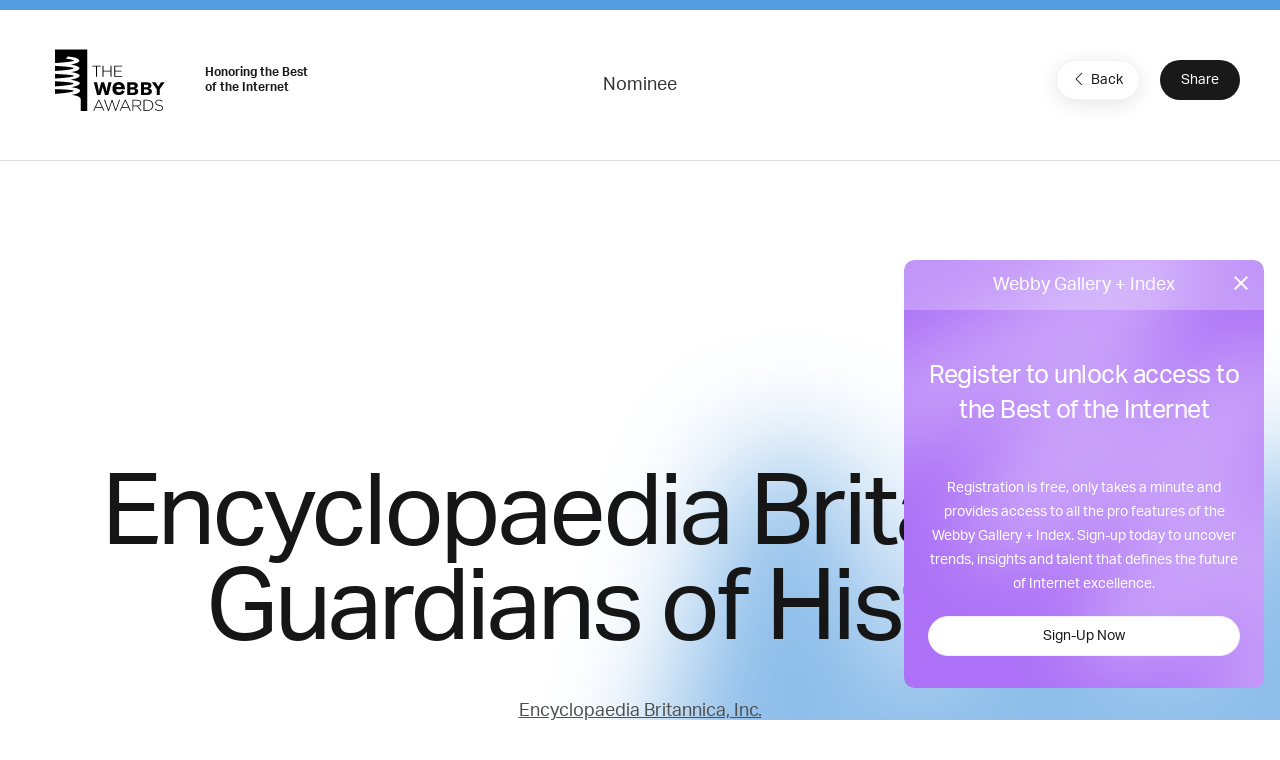

--- FILE ---
content_type: text/html; charset=utf-8
request_url: https://www.google.com/recaptcha/api2/anchor?ar=1&k=6LcC5f8qAAAAAN7E3g2z0N_EoPq3Vri8uXzTmFiO&co=aHR0cHM6Ly93aW5uZXJzLndlYmJ5YXdhcmRzLmNvbTo0NDM.&hl=en&v=PoyoqOPhxBO7pBk68S4YbpHZ&size=invisible&anchor-ms=20000&execute-ms=30000&cb=1ae09s7ionmg
body_size: 48987
content:
<!DOCTYPE HTML><html dir="ltr" lang="en"><head><meta http-equiv="Content-Type" content="text/html; charset=UTF-8">
<meta http-equiv="X-UA-Compatible" content="IE=edge">
<title>reCAPTCHA</title>
<style type="text/css">
/* cyrillic-ext */
@font-face {
  font-family: 'Roboto';
  font-style: normal;
  font-weight: 400;
  font-stretch: 100%;
  src: url(//fonts.gstatic.com/s/roboto/v48/KFO7CnqEu92Fr1ME7kSn66aGLdTylUAMa3GUBHMdazTgWw.woff2) format('woff2');
  unicode-range: U+0460-052F, U+1C80-1C8A, U+20B4, U+2DE0-2DFF, U+A640-A69F, U+FE2E-FE2F;
}
/* cyrillic */
@font-face {
  font-family: 'Roboto';
  font-style: normal;
  font-weight: 400;
  font-stretch: 100%;
  src: url(//fonts.gstatic.com/s/roboto/v48/KFO7CnqEu92Fr1ME7kSn66aGLdTylUAMa3iUBHMdazTgWw.woff2) format('woff2');
  unicode-range: U+0301, U+0400-045F, U+0490-0491, U+04B0-04B1, U+2116;
}
/* greek-ext */
@font-face {
  font-family: 'Roboto';
  font-style: normal;
  font-weight: 400;
  font-stretch: 100%;
  src: url(//fonts.gstatic.com/s/roboto/v48/KFO7CnqEu92Fr1ME7kSn66aGLdTylUAMa3CUBHMdazTgWw.woff2) format('woff2');
  unicode-range: U+1F00-1FFF;
}
/* greek */
@font-face {
  font-family: 'Roboto';
  font-style: normal;
  font-weight: 400;
  font-stretch: 100%;
  src: url(//fonts.gstatic.com/s/roboto/v48/KFO7CnqEu92Fr1ME7kSn66aGLdTylUAMa3-UBHMdazTgWw.woff2) format('woff2');
  unicode-range: U+0370-0377, U+037A-037F, U+0384-038A, U+038C, U+038E-03A1, U+03A3-03FF;
}
/* math */
@font-face {
  font-family: 'Roboto';
  font-style: normal;
  font-weight: 400;
  font-stretch: 100%;
  src: url(//fonts.gstatic.com/s/roboto/v48/KFO7CnqEu92Fr1ME7kSn66aGLdTylUAMawCUBHMdazTgWw.woff2) format('woff2');
  unicode-range: U+0302-0303, U+0305, U+0307-0308, U+0310, U+0312, U+0315, U+031A, U+0326-0327, U+032C, U+032F-0330, U+0332-0333, U+0338, U+033A, U+0346, U+034D, U+0391-03A1, U+03A3-03A9, U+03B1-03C9, U+03D1, U+03D5-03D6, U+03F0-03F1, U+03F4-03F5, U+2016-2017, U+2034-2038, U+203C, U+2040, U+2043, U+2047, U+2050, U+2057, U+205F, U+2070-2071, U+2074-208E, U+2090-209C, U+20D0-20DC, U+20E1, U+20E5-20EF, U+2100-2112, U+2114-2115, U+2117-2121, U+2123-214F, U+2190, U+2192, U+2194-21AE, U+21B0-21E5, U+21F1-21F2, U+21F4-2211, U+2213-2214, U+2216-22FF, U+2308-230B, U+2310, U+2319, U+231C-2321, U+2336-237A, U+237C, U+2395, U+239B-23B7, U+23D0, U+23DC-23E1, U+2474-2475, U+25AF, U+25B3, U+25B7, U+25BD, U+25C1, U+25CA, U+25CC, U+25FB, U+266D-266F, U+27C0-27FF, U+2900-2AFF, U+2B0E-2B11, U+2B30-2B4C, U+2BFE, U+3030, U+FF5B, U+FF5D, U+1D400-1D7FF, U+1EE00-1EEFF;
}
/* symbols */
@font-face {
  font-family: 'Roboto';
  font-style: normal;
  font-weight: 400;
  font-stretch: 100%;
  src: url(//fonts.gstatic.com/s/roboto/v48/KFO7CnqEu92Fr1ME7kSn66aGLdTylUAMaxKUBHMdazTgWw.woff2) format('woff2');
  unicode-range: U+0001-000C, U+000E-001F, U+007F-009F, U+20DD-20E0, U+20E2-20E4, U+2150-218F, U+2190, U+2192, U+2194-2199, U+21AF, U+21E6-21F0, U+21F3, U+2218-2219, U+2299, U+22C4-22C6, U+2300-243F, U+2440-244A, U+2460-24FF, U+25A0-27BF, U+2800-28FF, U+2921-2922, U+2981, U+29BF, U+29EB, U+2B00-2BFF, U+4DC0-4DFF, U+FFF9-FFFB, U+10140-1018E, U+10190-1019C, U+101A0, U+101D0-101FD, U+102E0-102FB, U+10E60-10E7E, U+1D2C0-1D2D3, U+1D2E0-1D37F, U+1F000-1F0FF, U+1F100-1F1AD, U+1F1E6-1F1FF, U+1F30D-1F30F, U+1F315, U+1F31C, U+1F31E, U+1F320-1F32C, U+1F336, U+1F378, U+1F37D, U+1F382, U+1F393-1F39F, U+1F3A7-1F3A8, U+1F3AC-1F3AF, U+1F3C2, U+1F3C4-1F3C6, U+1F3CA-1F3CE, U+1F3D4-1F3E0, U+1F3ED, U+1F3F1-1F3F3, U+1F3F5-1F3F7, U+1F408, U+1F415, U+1F41F, U+1F426, U+1F43F, U+1F441-1F442, U+1F444, U+1F446-1F449, U+1F44C-1F44E, U+1F453, U+1F46A, U+1F47D, U+1F4A3, U+1F4B0, U+1F4B3, U+1F4B9, U+1F4BB, U+1F4BF, U+1F4C8-1F4CB, U+1F4D6, U+1F4DA, U+1F4DF, U+1F4E3-1F4E6, U+1F4EA-1F4ED, U+1F4F7, U+1F4F9-1F4FB, U+1F4FD-1F4FE, U+1F503, U+1F507-1F50B, U+1F50D, U+1F512-1F513, U+1F53E-1F54A, U+1F54F-1F5FA, U+1F610, U+1F650-1F67F, U+1F687, U+1F68D, U+1F691, U+1F694, U+1F698, U+1F6AD, U+1F6B2, U+1F6B9-1F6BA, U+1F6BC, U+1F6C6-1F6CF, U+1F6D3-1F6D7, U+1F6E0-1F6EA, U+1F6F0-1F6F3, U+1F6F7-1F6FC, U+1F700-1F7FF, U+1F800-1F80B, U+1F810-1F847, U+1F850-1F859, U+1F860-1F887, U+1F890-1F8AD, U+1F8B0-1F8BB, U+1F8C0-1F8C1, U+1F900-1F90B, U+1F93B, U+1F946, U+1F984, U+1F996, U+1F9E9, U+1FA00-1FA6F, U+1FA70-1FA7C, U+1FA80-1FA89, U+1FA8F-1FAC6, U+1FACE-1FADC, U+1FADF-1FAE9, U+1FAF0-1FAF8, U+1FB00-1FBFF;
}
/* vietnamese */
@font-face {
  font-family: 'Roboto';
  font-style: normal;
  font-weight: 400;
  font-stretch: 100%;
  src: url(//fonts.gstatic.com/s/roboto/v48/KFO7CnqEu92Fr1ME7kSn66aGLdTylUAMa3OUBHMdazTgWw.woff2) format('woff2');
  unicode-range: U+0102-0103, U+0110-0111, U+0128-0129, U+0168-0169, U+01A0-01A1, U+01AF-01B0, U+0300-0301, U+0303-0304, U+0308-0309, U+0323, U+0329, U+1EA0-1EF9, U+20AB;
}
/* latin-ext */
@font-face {
  font-family: 'Roboto';
  font-style: normal;
  font-weight: 400;
  font-stretch: 100%;
  src: url(//fonts.gstatic.com/s/roboto/v48/KFO7CnqEu92Fr1ME7kSn66aGLdTylUAMa3KUBHMdazTgWw.woff2) format('woff2');
  unicode-range: U+0100-02BA, U+02BD-02C5, U+02C7-02CC, U+02CE-02D7, U+02DD-02FF, U+0304, U+0308, U+0329, U+1D00-1DBF, U+1E00-1E9F, U+1EF2-1EFF, U+2020, U+20A0-20AB, U+20AD-20C0, U+2113, U+2C60-2C7F, U+A720-A7FF;
}
/* latin */
@font-face {
  font-family: 'Roboto';
  font-style: normal;
  font-weight: 400;
  font-stretch: 100%;
  src: url(//fonts.gstatic.com/s/roboto/v48/KFO7CnqEu92Fr1ME7kSn66aGLdTylUAMa3yUBHMdazQ.woff2) format('woff2');
  unicode-range: U+0000-00FF, U+0131, U+0152-0153, U+02BB-02BC, U+02C6, U+02DA, U+02DC, U+0304, U+0308, U+0329, U+2000-206F, U+20AC, U+2122, U+2191, U+2193, U+2212, U+2215, U+FEFF, U+FFFD;
}
/* cyrillic-ext */
@font-face {
  font-family: 'Roboto';
  font-style: normal;
  font-weight: 500;
  font-stretch: 100%;
  src: url(//fonts.gstatic.com/s/roboto/v48/KFO7CnqEu92Fr1ME7kSn66aGLdTylUAMa3GUBHMdazTgWw.woff2) format('woff2');
  unicode-range: U+0460-052F, U+1C80-1C8A, U+20B4, U+2DE0-2DFF, U+A640-A69F, U+FE2E-FE2F;
}
/* cyrillic */
@font-face {
  font-family: 'Roboto';
  font-style: normal;
  font-weight: 500;
  font-stretch: 100%;
  src: url(//fonts.gstatic.com/s/roboto/v48/KFO7CnqEu92Fr1ME7kSn66aGLdTylUAMa3iUBHMdazTgWw.woff2) format('woff2');
  unicode-range: U+0301, U+0400-045F, U+0490-0491, U+04B0-04B1, U+2116;
}
/* greek-ext */
@font-face {
  font-family: 'Roboto';
  font-style: normal;
  font-weight: 500;
  font-stretch: 100%;
  src: url(//fonts.gstatic.com/s/roboto/v48/KFO7CnqEu92Fr1ME7kSn66aGLdTylUAMa3CUBHMdazTgWw.woff2) format('woff2');
  unicode-range: U+1F00-1FFF;
}
/* greek */
@font-face {
  font-family: 'Roboto';
  font-style: normal;
  font-weight: 500;
  font-stretch: 100%;
  src: url(//fonts.gstatic.com/s/roboto/v48/KFO7CnqEu92Fr1ME7kSn66aGLdTylUAMa3-UBHMdazTgWw.woff2) format('woff2');
  unicode-range: U+0370-0377, U+037A-037F, U+0384-038A, U+038C, U+038E-03A1, U+03A3-03FF;
}
/* math */
@font-face {
  font-family: 'Roboto';
  font-style: normal;
  font-weight: 500;
  font-stretch: 100%;
  src: url(//fonts.gstatic.com/s/roboto/v48/KFO7CnqEu92Fr1ME7kSn66aGLdTylUAMawCUBHMdazTgWw.woff2) format('woff2');
  unicode-range: U+0302-0303, U+0305, U+0307-0308, U+0310, U+0312, U+0315, U+031A, U+0326-0327, U+032C, U+032F-0330, U+0332-0333, U+0338, U+033A, U+0346, U+034D, U+0391-03A1, U+03A3-03A9, U+03B1-03C9, U+03D1, U+03D5-03D6, U+03F0-03F1, U+03F4-03F5, U+2016-2017, U+2034-2038, U+203C, U+2040, U+2043, U+2047, U+2050, U+2057, U+205F, U+2070-2071, U+2074-208E, U+2090-209C, U+20D0-20DC, U+20E1, U+20E5-20EF, U+2100-2112, U+2114-2115, U+2117-2121, U+2123-214F, U+2190, U+2192, U+2194-21AE, U+21B0-21E5, U+21F1-21F2, U+21F4-2211, U+2213-2214, U+2216-22FF, U+2308-230B, U+2310, U+2319, U+231C-2321, U+2336-237A, U+237C, U+2395, U+239B-23B7, U+23D0, U+23DC-23E1, U+2474-2475, U+25AF, U+25B3, U+25B7, U+25BD, U+25C1, U+25CA, U+25CC, U+25FB, U+266D-266F, U+27C0-27FF, U+2900-2AFF, U+2B0E-2B11, U+2B30-2B4C, U+2BFE, U+3030, U+FF5B, U+FF5D, U+1D400-1D7FF, U+1EE00-1EEFF;
}
/* symbols */
@font-face {
  font-family: 'Roboto';
  font-style: normal;
  font-weight: 500;
  font-stretch: 100%;
  src: url(//fonts.gstatic.com/s/roboto/v48/KFO7CnqEu92Fr1ME7kSn66aGLdTylUAMaxKUBHMdazTgWw.woff2) format('woff2');
  unicode-range: U+0001-000C, U+000E-001F, U+007F-009F, U+20DD-20E0, U+20E2-20E4, U+2150-218F, U+2190, U+2192, U+2194-2199, U+21AF, U+21E6-21F0, U+21F3, U+2218-2219, U+2299, U+22C4-22C6, U+2300-243F, U+2440-244A, U+2460-24FF, U+25A0-27BF, U+2800-28FF, U+2921-2922, U+2981, U+29BF, U+29EB, U+2B00-2BFF, U+4DC0-4DFF, U+FFF9-FFFB, U+10140-1018E, U+10190-1019C, U+101A0, U+101D0-101FD, U+102E0-102FB, U+10E60-10E7E, U+1D2C0-1D2D3, U+1D2E0-1D37F, U+1F000-1F0FF, U+1F100-1F1AD, U+1F1E6-1F1FF, U+1F30D-1F30F, U+1F315, U+1F31C, U+1F31E, U+1F320-1F32C, U+1F336, U+1F378, U+1F37D, U+1F382, U+1F393-1F39F, U+1F3A7-1F3A8, U+1F3AC-1F3AF, U+1F3C2, U+1F3C4-1F3C6, U+1F3CA-1F3CE, U+1F3D4-1F3E0, U+1F3ED, U+1F3F1-1F3F3, U+1F3F5-1F3F7, U+1F408, U+1F415, U+1F41F, U+1F426, U+1F43F, U+1F441-1F442, U+1F444, U+1F446-1F449, U+1F44C-1F44E, U+1F453, U+1F46A, U+1F47D, U+1F4A3, U+1F4B0, U+1F4B3, U+1F4B9, U+1F4BB, U+1F4BF, U+1F4C8-1F4CB, U+1F4D6, U+1F4DA, U+1F4DF, U+1F4E3-1F4E6, U+1F4EA-1F4ED, U+1F4F7, U+1F4F9-1F4FB, U+1F4FD-1F4FE, U+1F503, U+1F507-1F50B, U+1F50D, U+1F512-1F513, U+1F53E-1F54A, U+1F54F-1F5FA, U+1F610, U+1F650-1F67F, U+1F687, U+1F68D, U+1F691, U+1F694, U+1F698, U+1F6AD, U+1F6B2, U+1F6B9-1F6BA, U+1F6BC, U+1F6C6-1F6CF, U+1F6D3-1F6D7, U+1F6E0-1F6EA, U+1F6F0-1F6F3, U+1F6F7-1F6FC, U+1F700-1F7FF, U+1F800-1F80B, U+1F810-1F847, U+1F850-1F859, U+1F860-1F887, U+1F890-1F8AD, U+1F8B0-1F8BB, U+1F8C0-1F8C1, U+1F900-1F90B, U+1F93B, U+1F946, U+1F984, U+1F996, U+1F9E9, U+1FA00-1FA6F, U+1FA70-1FA7C, U+1FA80-1FA89, U+1FA8F-1FAC6, U+1FACE-1FADC, U+1FADF-1FAE9, U+1FAF0-1FAF8, U+1FB00-1FBFF;
}
/* vietnamese */
@font-face {
  font-family: 'Roboto';
  font-style: normal;
  font-weight: 500;
  font-stretch: 100%;
  src: url(//fonts.gstatic.com/s/roboto/v48/KFO7CnqEu92Fr1ME7kSn66aGLdTylUAMa3OUBHMdazTgWw.woff2) format('woff2');
  unicode-range: U+0102-0103, U+0110-0111, U+0128-0129, U+0168-0169, U+01A0-01A1, U+01AF-01B0, U+0300-0301, U+0303-0304, U+0308-0309, U+0323, U+0329, U+1EA0-1EF9, U+20AB;
}
/* latin-ext */
@font-face {
  font-family: 'Roboto';
  font-style: normal;
  font-weight: 500;
  font-stretch: 100%;
  src: url(//fonts.gstatic.com/s/roboto/v48/KFO7CnqEu92Fr1ME7kSn66aGLdTylUAMa3KUBHMdazTgWw.woff2) format('woff2');
  unicode-range: U+0100-02BA, U+02BD-02C5, U+02C7-02CC, U+02CE-02D7, U+02DD-02FF, U+0304, U+0308, U+0329, U+1D00-1DBF, U+1E00-1E9F, U+1EF2-1EFF, U+2020, U+20A0-20AB, U+20AD-20C0, U+2113, U+2C60-2C7F, U+A720-A7FF;
}
/* latin */
@font-face {
  font-family: 'Roboto';
  font-style: normal;
  font-weight: 500;
  font-stretch: 100%;
  src: url(//fonts.gstatic.com/s/roboto/v48/KFO7CnqEu92Fr1ME7kSn66aGLdTylUAMa3yUBHMdazQ.woff2) format('woff2');
  unicode-range: U+0000-00FF, U+0131, U+0152-0153, U+02BB-02BC, U+02C6, U+02DA, U+02DC, U+0304, U+0308, U+0329, U+2000-206F, U+20AC, U+2122, U+2191, U+2193, U+2212, U+2215, U+FEFF, U+FFFD;
}
/* cyrillic-ext */
@font-face {
  font-family: 'Roboto';
  font-style: normal;
  font-weight: 900;
  font-stretch: 100%;
  src: url(//fonts.gstatic.com/s/roboto/v48/KFO7CnqEu92Fr1ME7kSn66aGLdTylUAMa3GUBHMdazTgWw.woff2) format('woff2');
  unicode-range: U+0460-052F, U+1C80-1C8A, U+20B4, U+2DE0-2DFF, U+A640-A69F, U+FE2E-FE2F;
}
/* cyrillic */
@font-face {
  font-family: 'Roboto';
  font-style: normal;
  font-weight: 900;
  font-stretch: 100%;
  src: url(//fonts.gstatic.com/s/roboto/v48/KFO7CnqEu92Fr1ME7kSn66aGLdTylUAMa3iUBHMdazTgWw.woff2) format('woff2');
  unicode-range: U+0301, U+0400-045F, U+0490-0491, U+04B0-04B1, U+2116;
}
/* greek-ext */
@font-face {
  font-family: 'Roboto';
  font-style: normal;
  font-weight: 900;
  font-stretch: 100%;
  src: url(//fonts.gstatic.com/s/roboto/v48/KFO7CnqEu92Fr1ME7kSn66aGLdTylUAMa3CUBHMdazTgWw.woff2) format('woff2');
  unicode-range: U+1F00-1FFF;
}
/* greek */
@font-face {
  font-family: 'Roboto';
  font-style: normal;
  font-weight: 900;
  font-stretch: 100%;
  src: url(//fonts.gstatic.com/s/roboto/v48/KFO7CnqEu92Fr1ME7kSn66aGLdTylUAMa3-UBHMdazTgWw.woff2) format('woff2');
  unicode-range: U+0370-0377, U+037A-037F, U+0384-038A, U+038C, U+038E-03A1, U+03A3-03FF;
}
/* math */
@font-face {
  font-family: 'Roboto';
  font-style: normal;
  font-weight: 900;
  font-stretch: 100%;
  src: url(//fonts.gstatic.com/s/roboto/v48/KFO7CnqEu92Fr1ME7kSn66aGLdTylUAMawCUBHMdazTgWw.woff2) format('woff2');
  unicode-range: U+0302-0303, U+0305, U+0307-0308, U+0310, U+0312, U+0315, U+031A, U+0326-0327, U+032C, U+032F-0330, U+0332-0333, U+0338, U+033A, U+0346, U+034D, U+0391-03A1, U+03A3-03A9, U+03B1-03C9, U+03D1, U+03D5-03D6, U+03F0-03F1, U+03F4-03F5, U+2016-2017, U+2034-2038, U+203C, U+2040, U+2043, U+2047, U+2050, U+2057, U+205F, U+2070-2071, U+2074-208E, U+2090-209C, U+20D0-20DC, U+20E1, U+20E5-20EF, U+2100-2112, U+2114-2115, U+2117-2121, U+2123-214F, U+2190, U+2192, U+2194-21AE, U+21B0-21E5, U+21F1-21F2, U+21F4-2211, U+2213-2214, U+2216-22FF, U+2308-230B, U+2310, U+2319, U+231C-2321, U+2336-237A, U+237C, U+2395, U+239B-23B7, U+23D0, U+23DC-23E1, U+2474-2475, U+25AF, U+25B3, U+25B7, U+25BD, U+25C1, U+25CA, U+25CC, U+25FB, U+266D-266F, U+27C0-27FF, U+2900-2AFF, U+2B0E-2B11, U+2B30-2B4C, U+2BFE, U+3030, U+FF5B, U+FF5D, U+1D400-1D7FF, U+1EE00-1EEFF;
}
/* symbols */
@font-face {
  font-family: 'Roboto';
  font-style: normal;
  font-weight: 900;
  font-stretch: 100%;
  src: url(//fonts.gstatic.com/s/roboto/v48/KFO7CnqEu92Fr1ME7kSn66aGLdTylUAMaxKUBHMdazTgWw.woff2) format('woff2');
  unicode-range: U+0001-000C, U+000E-001F, U+007F-009F, U+20DD-20E0, U+20E2-20E4, U+2150-218F, U+2190, U+2192, U+2194-2199, U+21AF, U+21E6-21F0, U+21F3, U+2218-2219, U+2299, U+22C4-22C6, U+2300-243F, U+2440-244A, U+2460-24FF, U+25A0-27BF, U+2800-28FF, U+2921-2922, U+2981, U+29BF, U+29EB, U+2B00-2BFF, U+4DC0-4DFF, U+FFF9-FFFB, U+10140-1018E, U+10190-1019C, U+101A0, U+101D0-101FD, U+102E0-102FB, U+10E60-10E7E, U+1D2C0-1D2D3, U+1D2E0-1D37F, U+1F000-1F0FF, U+1F100-1F1AD, U+1F1E6-1F1FF, U+1F30D-1F30F, U+1F315, U+1F31C, U+1F31E, U+1F320-1F32C, U+1F336, U+1F378, U+1F37D, U+1F382, U+1F393-1F39F, U+1F3A7-1F3A8, U+1F3AC-1F3AF, U+1F3C2, U+1F3C4-1F3C6, U+1F3CA-1F3CE, U+1F3D4-1F3E0, U+1F3ED, U+1F3F1-1F3F3, U+1F3F5-1F3F7, U+1F408, U+1F415, U+1F41F, U+1F426, U+1F43F, U+1F441-1F442, U+1F444, U+1F446-1F449, U+1F44C-1F44E, U+1F453, U+1F46A, U+1F47D, U+1F4A3, U+1F4B0, U+1F4B3, U+1F4B9, U+1F4BB, U+1F4BF, U+1F4C8-1F4CB, U+1F4D6, U+1F4DA, U+1F4DF, U+1F4E3-1F4E6, U+1F4EA-1F4ED, U+1F4F7, U+1F4F9-1F4FB, U+1F4FD-1F4FE, U+1F503, U+1F507-1F50B, U+1F50D, U+1F512-1F513, U+1F53E-1F54A, U+1F54F-1F5FA, U+1F610, U+1F650-1F67F, U+1F687, U+1F68D, U+1F691, U+1F694, U+1F698, U+1F6AD, U+1F6B2, U+1F6B9-1F6BA, U+1F6BC, U+1F6C6-1F6CF, U+1F6D3-1F6D7, U+1F6E0-1F6EA, U+1F6F0-1F6F3, U+1F6F7-1F6FC, U+1F700-1F7FF, U+1F800-1F80B, U+1F810-1F847, U+1F850-1F859, U+1F860-1F887, U+1F890-1F8AD, U+1F8B0-1F8BB, U+1F8C0-1F8C1, U+1F900-1F90B, U+1F93B, U+1F946, U+1F984, U+1F996, U+1F9E9, U+1FA00-1FA6F, U+1FA70-1FA7C, U+1FA80-1FA89, U+1FA8F-1FAC6, U+1FACE-1FADC, U+1FADF-1FAE9, U+1FAF0-1FAF8, U+1FB00-1FBFF;
}
/* vietnamese */
@font-face {
  font-family: 'Roboto';
  font-style: normal;
  font-weight: 900;
  font-stretch: 100%;
  src: url(//fonts.gstatic.com/s/roboto/v48/KFO7CnqEu92Fr1ME7kSn66aGLdTylUAMa3OUBHMdazTgWw.woff2) format('woff2');
  unicode-range: U+0102-0103, U+0110-0111, U+0128-0129, U+0168-0169, U+01A0-01A1, U+01AF-01B0, U+0300-0301, U+0303-0304, U+0308-0309, U+0323, U+0329, U+1EA0-1EF9, U+20AB;
}
/* latin-ext */
@font-face {
  font-family: 'Roboto';
  font-style: normal;
  font-weight: 900;
  font-stretch: 100%;
  src: url(//fonts.gstatic.com/s/roboto/v48/KFO7CnqEu92Fr1ME7kSn66aGLdTylUAMa3KUBHMdazTgWw.woff2) format('woff2');
  unicode-range: U+0100-02BA, U+02BD-02C5, U+02C7-02CC, U+02CE-02D7, U+02DD-02FF, U+0304, U+0308, U+0329, U+1D00-1DBF, U+1E00-1E9F, U+1EF2-1EFF, U+2020, U+20A0-20AB, U+20AD-20C0, U+2113, U+2C60-2C7F, U+A720-A7FF;
}
/* latin */
@font-face {
  font-family: 'Roboto';
  font-style: normal;
  font-weight: 900;
  font-stretch: 100%;
  src: url(//fonts.gstatic.com/s/roboto/v48/KFO7CnqEu92Fr1ME7kSn66aGLdTylUAMa3yUBHMdazQ.woff2) format('woff2');
  unicode-range: U+0000-00FF, U+0131, U+0152-0153, U+02BB-02BC, U+02C6, U+02DA, U+02DC, U+0304, U+0308, U+0329, U+2000-206F, U+20AC, U+2122, U+2191, U+2193, U+2212, U+2215, U+FEFF, U+FFFD;
}

</style>
<link rel="stylesheet" type="text/css" href="https://www.gstatic.com/recaptcha/releases/PoyoqOPhxBO7pBk68S4YbpHZ/styles__ltr.css">
<script nonce="UNfyHJ5Qeutet1l-YsO1SA" type="text/javascript">window['__recaptcha_api'] = 'https://www.google.com/recaptcha/api2/';</script>
<script type="text/javascript" src="https://www.gstatic.com/recaptcha/releases/PoyoqOPhxBO7pBk68S4YbpHZ/recaptcha__en.js" nonce="UNfyHJ5Qeutet1l-YsO1SA">
      
    </script></head>
<body><div id="rc-anchor-alert" class="rc-anchor-alert"></div>
<input type="hidden" id="recaptcha-token" value="[base64]">
<script type="text/javascript" nonce="UNfyHJ5Qeutet1l-YsO1SA">
      recaptcha.anchor.Main.init("[\x22ainput\x22,[\x22bgdata\x22,\x22\x22,\[base64]/[base64]/bmV3IFpbdF0obVswXSk6Sz09Mj9uZXcgWlt0XShtWzBdLG1bMV0pOks9PTM/bmV3IFpbdF0obVswXSxtWzFdLG1bMl0pOks9PTQ/[base64]/[base64]/[base64]/[base64]/[base64]/[base64]/[base64]/[base64]/[base64]/[base64]/[base64]/[base64]/[base64]/[base64]\\u003d\\u003d\x22,\[base64]\x22,\x22HTfCssO9w5lawrnCjXcJZRTCiXPDjMKmw4vCn8KlGMKKw6pwFMOJw7zCkcO8fhXDll3ClmxKwpvDlwzCpMKvDw1fKX3CpcOCSMKAfBjCkgjCtsOxwpMswp/CswPDs0Jtw6HDn3fCoDjDuMONTsKfwrDDnEcYA1XDmmc8E8OTbsOAf0cmM2fDokMWREbCgwogw6R+wrXCk8OqZ8O7wrTCm8OTwq/ClmZ+HcKoWGfCpAAjw5bCu8KSbnMlTMKZwrYFw742BAvDkMKtX8KYWV7Cr0nDlMKFw5dtDWkpb0Nyw5d6woxowpHDssKFw53CmijCix9ddcKQw5gqCyLCosOmwrt2NCV/woQQfMKFWhbCuyQIw4HDuDHCv3c1WlUTFhvDgBcjwrHDtsO3LyB+JsKQwpReWsK2w6bDl1A1MG8CXsOpVsK2wpnDjsOzwpQCw5LDqBbDqMKfwr89w519w5YdTU7Dj04iw4/CoHHDi8KuVcKkwosKwpXCu8KTQsO6fMKuwrFYZEXChTZtKsKNUMOHEMKHwqYQJF7Cp8O8Q8KXw7PDp8OVwpotOwF/[base64]/w5Iaw4zCoE/Cp8O1wr/Cl0ERwq7CnFEXw77Cqys/Lj/CjH7DscKfw7syw47CicONw6fDrsK2w5dnTxI9PsKBBlAsw53ClMOyK8OHHMOSBMK7w5TCjzQvL8OwbcO4wpBcw5rDkwrDuRLDtMKbw6/[base64]/CgsKxw4TDgsOvSiDDvWzCh3XDqy7CjcK8ccKyFMO9wrBmFcKMw4FEbcK9wpkhdcOnw6lEYXp2WHrCuMOaOQLChCrDg3bDlibDvlRhIsKKegQcw6nDucKgw7NwwqlcK8O8QT3DmnjDjcKBw55WaGLDusOBwrQSQsOmwpPDg8KQVsOnwrPCggYTwpzDo1Z9eMOfwr/CtcOSE8KxKsO/w6YOYcKzw4AAVcOtwrjDhCjCqcK2HW7CiMKfZsOSGsO1w7LCocOsQizDmcOVwqjCs8KDfMKZwpPDj8Opw7tSwqIbIxsmw7VEGXludy/DrFTDrsOTRMK+UsOWw7ElWsOZKMK7w6wzwonCrsKVw4zDqSLDh8OBUsKAe2xGRjfDh8OmJsOQw4vDncK4wqN3w7DDmBAgKG/CsCYwbnYoHHMxw74jI8KmwqFNAwDCtxDDo8O1wqVlwopEAMKlHmPDlC0NXsK+Ti1Hw6fCrsO1MsK8U1Byw45YV1zCiMOLRyzDuRUIw6/[base64]/wpVZwqrDpcO5wosSSsOlwoDDnxlywoDCmwfDiwvDjMO0w7Etw6sCTUcrw7VHBMOMwpoWeibCnjnCmXknw6pBwohuE0rDvwXCvMKTwoFWIsOawrPDpMO8cCAgw7ZhbgU7w5UQIcKxw717wphjwrMtTcK7JMK0w6NAUz9SJ3fCqxxlEm/DkMKwJsK8M8OnUsKDI0RNw4NZWH7DmzbCqcOdwq/DrsOgwq5QNlXDo8OgMV3DkAxlGnxVfMKtBcKTWMKbw4TCqXzDusO3w5vCuG4iEmB+w7vDtsOWDsOZfMKbw7QIwp3Cg8KtXcKnwrUjwqnCnxIiBHl7w7/CtA8bCcOWwr8/wprDpsKjSC8BfcK3MQbDv0zCtsOhUsKiNRjCu8OhwprDozHCi8KSZjElw7NYYxfCt2g3woBSHcKYwrBGAcOTTR/CvEB+wosPw4bDp05awq5eAsOHfGrClCLCm0t+J2ZTwr9Cwr7CmWNrwqx7w4leSgPCpMOaNMOdwrHCu2oUSSpAMyXDjMO+w7jDrcKaw4JpTsOUR1RewpDDpyR4w6rDj8KrOz/DksKMwqAmAmbCrTV1w7gEworCsGwcdMOnbhNjw5wSKsKuwos+wq9rd8O+a8OYw4B3KQnDjGDCm8KgAcK9PsKWHMKVw7HCjsKAwqMSw7bDm3skw6LDoQTCsUVtw6E9PsK9OA3CuMOiwoDDkcO5TcKTdsK7M3scw4NKwoMDIsOhw43Dq2vDiht1G8K4G8KQw7bCncK/[base64]/DvcKAwqo+w5/CoQN+wrzDkW3Dh8Kow5UEwpUNZ8KsXg8kwrrCnwrChX7DsUPDnXzCpcKdAGFdw60mw6jCnxfCusO2w5JIwrRLJMOJwr/DucK0wonDuBAEwovDlsOjOkQ9wqzCtih+QWZRwoXCtWIVOGjCtjrCukXChsOuwofDvXPDs1vDo8KUYHUKwrjCq8OKwrjCgcOhEsK+w7IvdC/CgTdqwofDt1kDcsKWQcKVRwLCtcOTDcORecKpwohjw6zCn1TDscKFV8Kmc8OGwp8kL8ODw49dwoHDmMO1SWliU8KRw5BFeMKGbETDjcKmwq5PQcKJw4XCiBrCpy8EwpcSwqxRe8KOXsKwGzLChntEasO/[base64]/RcKfwq1sw4Zrw5zCkgHCqAfCvWnDqsOXOcKcw65RwpHDrsK+I8OMABgjBcKqUzZ7acOCFsKjUMOVO8KHw4DDr2PDlMKgw6LCqhTDhw5aTB3ChnUXw7Vaw7M5woLCiQHDqwjDjcOJMcOww65sw7rDqMKlw7HDikhnN8KdEcKiw4DCuMOYATFEPR/CrTQRwrXDmG1Sw6LChUDCuUt7w5ozWkLCvcKpwpIIw4DCt3lGEsKYMMKaEMKjUS5bC8O2d8Ogw5UrclvDiWrCt8KAXH9hFgJswoA1esK7w7RCwp3ClnVYw7/[base64]/[base64]/DtsKHGMO0wpjCjsO/w4s4w7IXw6odZMKvah1swqPDgMOSwo7CnMOHwovCoHTCoHHDmMOAwr9awp/CsMKSUsKCwqBYVcKZw5TDrQI0JsKTwqIgw5cewpjDo8KNwopMN8KZfMKWwoDChiXCtWPDlXslYDYCHFTCvMKtEMOoI0pPOGjDsy47KAMRwqcbWk/DonUVfVvCoAAow4JowqpWA8OkWcO3wrbDpcOqZ8K/[base64]/Dm2B/F8Ksw77CrsKRE217w5TDhkpLw43DhHgTw5/DvsKLV3rDkzXDksOLe2Nuw67CmcO3w7YKwqnDhcOHwoFjw7XCjcKpLFJXMAV1KcKpw5vDtWEuw5gOH3LDjsOeY8OxPsOURwtDwpfDixBgw6vDkm7Di8Ouwq5qTMOQw7pyasK7bMKiw6QHw5/Dv8KIWRPCuMK4w7LDmcOvwo/CvMKKbAAVw6Z8VXTDtsKTwpjCqMOww6rCqcO2wpPCkHfDil5Swr3DusKjQSZYdBXDiD11woPCpsKnwq3Dj1vCoMKew6Vpw6nCqMKjw4FJY8KZwonCpTvDs2jDiV4lSTXCrnMRWgQDwpNPXcOgAyEtLg/DqsKcw6NZw7oHworDuwjClUTDisO9wpLCi8KbwrYNH8O0VMOTK2F4DcKIw4bCtD9oElfDkMKnaFzCp8KowrQvw5rCowrCjW7Do1/CuE/Cv8OEccOndsOcEsOjNMOvFHEkw6YxwotYacOFD8O9DCoAwq7Ci8KXw73CoBVXwroNw4fCusOrwrx3EcKpwpvCug3DjnbDjsK8wrZrVMK5w7tVw5jCk8OHwpvChi/DoRkXFMO2wqJXbsKbCcKXQBpWZk9uw67DuMKPS28URcO5woAtw4Qnwos0PzRtbioWKcKoTcOKwrrDvsKowr3CmGfDs8O2G8KHPcOiPcO2wpLCmsKUw6DCt23CpDx/ZmF+eAzChsODbMKkD8K7JcK/wpY6C0pnfF/[base64]/DhhjCg8O0FsK3Y8K2woXCq8OvJMKRe8KDwoHCnS3CmWbCkUFow4nCk8O2DS9Ywq/CkR1Xw74ew4lcwrhuLXEqw60kw51vewhjW2XDhGLDqcOcVgI2wocdXVLDolE7W8KtBsOmw6jChXbCsMKrw7HCmsO9eMOEQhDCtBJMw5TDr2TDv8O/w6EZwozDuMK8HDnDsAwWwofDriF9eDjDhMOfwqwkw63DlEdAD8K/w4Zwwq7DisKIw7vDrnUYw6LDt8KdwoNMwqJCLsOPw53CjcO5EMO9CMKewovCg8Klwq5ywofCoMOcw4gvfcKqWcKidsODw5HDnFvCm8Ond37DsHvDqVlOwqrDj8KPUsKgwpViw5w1JAY/wpEDVsKtw48LGVgqwpENwr7DjkLDj8KnFHk8woPCoSlOBcK1wqDDksO0w6TCuFnDkMKYHz5nwqvCjmZbAcKpw5lmwpDDoMKvw6dDwpRcwr/CmRdFSmTDisOcOlEXw4bCvMKJfD9ywqzDr1vCqC9dNFTCsC8nF07DvnLCrBsNGinCuMK/w6rChwjDu1soVMKlwoAcL8OJw5UBw53Cg8O7PShewrrCj2/DnCfDkmfDjA0IbcKOPcKUw6l5w7bChjorwqzCosK4woXDrCPCnVVIGxTCnsKnw4kiOl5gNMOawrvCuwDDp3ZxZh/CtsKkw4PCjcKVYMO2w6vCjQMrw4ZKWlAyP1jDvsOuf8Ksw7xDwq7ColDDg1jDg1ZQWcKgfm0uTnZxWcK/E8O5w5zCiiTCg8Kuw6xbworCjRDDt8KIQsOPIsKTLmpRLW1Bwq9qd17CnMOoWV4yw5LDtSJPWcOoQn7Dkg7DiEIwAsODNyvDkMOiwojCnVE7wp7DmgdIFcOnEnEbYnfCpsKrwphKTDPDlcOVwq3Cm8K/[base64]/CtMO4UcOvN8Kvw5VPwqwSw5cNJlDDk8OCR8Oyw4o9w4Nwwp0WdiMZw6wZw4hED8KON1tgw6vDl8KqwqzCpMKLVCfDoSfDjA3DmwzCn8KsZcOYKxDCiMOmWsKGwq0gNDnCnm/CuUbDtgcjwo/DrzEPwrjDtMKbwqd6w7lDIkXCs8KfwosOQWlZdMO7wr3DmsOYe8OSMsK4w4M1DMOcwpDCq8OsMUdvw4zCo3pLLRJhw7zCgMOLE8O2aBfCjk5QwrtINGvCmcO/w41vVyVfLMOJwog1VsKgLMKawrlVw4dFfjjCmAtTwoLCssKuAGMkw4g2wq4+UcOhw73ClG/Dv8OtesODwrrCrURELh/[base64]/w4AcAsOXw41sBzzDocO/Q08Rw61KNMO2w6jDtsOKCcK0bcOzw43DssK4F1RbwrZBZsK+S8KDwqzDs0bDqsO/w4DCp1QiW8KSewPCpF5Jw6ZyWixVwo/CtAlzw6HCk8Khw5YTQMOhwoPDncOlRcONwrTDjsKEwpTCgxjCnERmfhbDhMKqA2VYwp7Dr8OKwqh9w6jCicOrwrbDlRUTFjpNwq4YwofDnjgYw6xjw6xXw5fCksORB8K2L8O8wpbCpcOFwqXCvyA/wqrCksOfcTouD8OZDiTDsxnCiwbCtsOXc8Ovw7TDm8K4fXnCvsOjw5koJMKJw6PDrkLCksKIC3HDmG3Co1zDhGfDncKdw65MwrnCigzCtWFHwow5w5B6AcKnXsOQw6thwqdowrnCvFLDsWQaw6XDvwLDjlPDiz5TwrXDmcKDw5deew3DhxDCisOdw5Jhw73Dh8K/wrbDhVjCv8OCwpTDhsOPw5ROKC/Cq3TDriUIDUTDk0Mgw7Yzw4rCmVnCs2/[base64]/[base64]/wrx6wpMKHcOHEmZfSsKHwqICecObaMOmwqbCh8OHw6rDuFVqZMKVY8KUBRjCrURrwoAEwqoqHcOBwqzCjFnCo1x7FsKeEMOzw79ILURGCTwpUMKqw5/[base64]/CiWDCnMKnecOPw7zDgsK4wpjCucO/w6vClG9owp8Fe2HCqkp7UlTDuhHCmMKdw4LDik0Hwqlxw5hdwpsSUsKTcMOQGADDscKaw7F+JRVwRMOjAxAhT8KQwqVcdcKresOdZ8K8KSHDrmUvKcK/wrAaw57DlMKZw7bDg8KjUnwywoZ/YsO0wrPDlcOMNsKAO8OVw546w4UWwrDDmFfDvMKwH1hFcHXDpU3CqkIYaHBRUFnDpjTDrQ/[base64]/[base64]/CpU7DlCrCjsK/ZsKgTsOCAC7DisOVX3vDjC1ODwDCoMKebcOuwocBbUg5DMKSSMKvwqZpTcKlw5rDsnABJAXCijNdwoI4wo/CowvDijV7wrd2wqrCjXbCi8KNccKAwq7CtCJrwovDkEs9X8KnLh0aw6tnwoctw7RZw6xLc8OeDMONdsO5f8KoHsOew6rDkGvChUrClMKpwpbDpMKsUyDDk1Qowo/[base64]/w4UuOsO5OMOWccO2wpZjwpHDl0Z9HFTCuC13eBdqw4ByQyrCmMOrAW/CkEVVwoUbMClLw6PDoMOIwoTCvMKYw45Ow7jCqwZlwrnDl8O5w7HCssOhRCd1McOCZS/[base64]/eBDDl8KPJA3Cj8KDw6jChMO1wqwZNsKVw7MdLQ3CmCvCqUHCmcOLR8KQHMOHYBYDwqXDlFFKwoPCsgxQWMOfw4QDCmAPwpnDksO8XMK7Jwg5VHXDk8Oowohvw53Dp3vCjFnCgx7DuWFTw7jDrcO2wqgvIsOpw6nDmcKbw6ltWsK+wo3ChMKDT8OPfMOgw71AOXt/wo7DrWTDsMO1QcO5w6YSwopzG8OhfMOqwrUhwoYMcBfDgDdtw5fDlC8Fw74KGgHCnsK0w4/CvADCjTJvPcOFaSjDucOGwpPCoMKlwqbCiUZDO8K0wpJ0LAPClMKTwoAfaEsfw5rCrsOdDcOrw4gHcijCj8Ohwq8Fw5kQRcK4w77CvMOWwoXDlcK4QjnDuCVuUHHCmBcNDSQuS8OIw6oFfMKgUcKlbMO/[base64]/[base64]/Ciy5ww5HCnH/CgcOEwrZ8wro9UhxkOcKHw6AwHFdZw7fChDw4wo3DmMOtc2ZDwooEw7vDgMO6IMO4w6XDqGkrw6/DvsOfUS/[base64]/[base64]/JsOOI8OgO8ODwpjCqMKDP3nCnEgow4LClMO9aMKHw5Avw6DCucO2eR9gVcOlw6PCmcOlWzIcWMOawo9ZwprCrlHCosO/w7AAf8KnPcO4DcKow6/[base64]/CsMKaw5PDi8O0wqIewpN+V8ObwrVpJzDDicOBKMKIwoAUwpbCh0PCgsKJwpXDvD7CicKpaTEew63DgzcjaSdfTxVRbRBRwo/DpAR/[base64]/wrZNRivDmcOcLMKzw7XClX/CnUQMwqUQw78Iw6tfeALCsF5XwoPClcKIM8K+FEXDgMOywotowq/DkgB0w6xaAi7DpFbClhU/wphAwrgjw6RjbiHCp8K+w4Nha01oDl8OMHRTRMOyJxwgw5V+w5/Ch8OVw4d5IEUBw4EJOH1Xw4rDosK1AmDDlEdyScKXYUtbf8Ouw6/[base64]/CmWXDq2XDlcKKLFnDjQdqOWLCg8OpwqTDpMKWwqLCmsOFwrXDnhpfbAlnwrDDnEdDcm08Glk8XcOVwqrCjB4Ewq7CnzN1woNkSsKOBcOqwqvCoMOZfQfDpMK1Kl8UwrXDiMOFXy85w5pjN8OSwrvDtsOlwpszw5Fnw6/Cs8KKFsOAYWcEGcOrwqcFwoDCscKgQMOjw6jDtWDDgsKsVcOmYcKBw60hw7nDpGsmw6LCj8KRw5zDhGDDtcK7N8OwXWRgJG4dJhVLw7NaRcK7LsOUw4bCiMORw43DlnDCs8KWCjfCuQPCssKfwrsuLSpEwpV0w4dEw7bCv8OLwp7DqsKWYcOrNEoaw74gwphMwrY/[base64]/CmcKbwoDDoRfCkMKJfMOgGCXDqcOBdcK0EXlFacK8WsOIw6XDjsKrV8Oewq7DqcKLX8OZwqNZw6TDjsKPw6VeSmjCgsOwwpZFHcO5JXDDrMO4FyPCjwwoVcKqFnnDhwMYAcOfJsOnasKOBVE9UhYpwrrDiHotw5YxKMOgw6PCq8ODw41Bw5phwo/ClMODBMOnwp9zMVPCvMO3DsOBw4hOw5gLwpXDqsKxwrw9wqzDi8Klw6Jhw7nDr8KewqrCqsKAwqhtCkfCicO3IsOBw6fDil5lw7HDhUp6wq1cw5UxccK/w6gAw5l+w53CuzxjwrjCu8OxayXCkjYqFwYKw6xzEcK+GSRBw4UTw4DCucK+L8K2TcKifjTDv8OpbCrCqcOtfFoAB8Ohw5PDpzjDlEsSEcK0RmfCvcKxfg82Y8OSw6nDpMO/bks6wo/Dkx7CgsKTw4DCosKnwo8dw7XChj8aw5QOwqQ1w4xgfHfCrMKzwp8cwod5IWEEw54wF8O3wrzCjj0EZMOUccKMbMKzw6rDlsOzN8KvL8Kjw7vCuiPDsnrCngzCt8O+wonCq8KkInfDm3FAccOpwoXCgFNbXhtYSGVWQ8OjwpZfDEUHCGQ/w5k9w7ghw6grL8Kwwr4tUcOFw5I+wp3DpcKnPSwQYEHCpgpZwqbCrcKIN28Wwo9eFcOow67Ci1rDtTYKw5gQE8OkK8KbISvDk3/DlcO5wrLDvcKhZ1sKWHdCw6ZCw7spw4nDrMOYNEXCosKFw4JSNTpIw6Rrw67Co8OVw4EaGMOtwqbDuj/[base64]/UMOsMwAkw6vDumHCohFNwrrCoMOMJ8OODsO9wrHDocO1JlBANR3CqsOoHS7DssKjFsKIe8KITGfCiGh4woDDsD7Ck1bDnh8fwqvDp8OKwozDmmpNXMO6w5ANLR4vwphPw786OsO4w6R3wo0XcUdxwo9MXcKtw5bCmMO/w4YrDsOyw4TDicO4wpoMEzfCg8KeS8K9ThbDhmUkwrXDszXCh1YBw47Ci8KlVcK/QCnDmsOxwocgccOAw7/[base64]/[base64]/[base64]/DmsKsacO3w68xw5DDlHvDjMOAPE82B8OEKsOvE2zCqsOYGDQYBMKlwp5LT0TDg1Rpw50aaMKAF0cyw6nDvXrDpMOYwoNKP8OZw7bCkloqw6kOUcK7PjvCgh/DuFUMdyTCr8Ocw6PDvhUuRn86EcKIwoYrwpkGw5PDtWs/N1DDkQfDpsKMGCrDhMO0w6UZwpIVw5EDwr5DWMK5ZEd1ScOIwqfCm2sFw4XDjsOqwqRuacKnOcOKw4cvwpXCjwnDgMK/w53ChsOYwp57w53DicK0bwBzw57CoMKaw7AcdMOXRQkVw507QjHDjMKIw6RrQMO4Wj9Swr3CjW9mYk9eH8OPwpzDhF4Ew412fcK/AsO7wonDpWnDlyjClsODacOoCh3DqcKswq/[base64]/QsKLUw/CnxRyw5TDl8KAw5rDiBDCrcO/wrxvLVTDiCt3wqVdQl7CiwzDoMOgHnxOT8KUO8KJw4zDhkhBw6zChT3DvwHCm8OBwo0xaFbCtMKsXElYwoICwogow5vCmsKDaCRhwp3CrsKpw4MqT2bDhMO0w57CgBgzw4rDksKoNBltJsK/F8Ouw4/DrBjDoMOpwrXCs8O3GcO0QcKbDsO3w4bCsRTDt29fwp3DskpSAw5zwr17cm4iw7XCukjDq8K7MMORaMKNVsONwqXCm8KnZ8Oyw7vChcORZsO2w53Dn8KDOB/DjCrCv2fDojxDXBUwwonDqxXCmsOHwr7CvsOowqJDE8KPwrlIMC5Dwplow51MwpjCgloOwqTCvjsqP8OTwr7CosOEb3/CrMOWfsOHHsKNFA4qSkfCsMKQdcKlwoR1w4nCvy8rwoAZw73CnMKiS08YbhxZw6DDuybCqT/Cs1TDgsOBOMK6w7HCsB3DkcKDXQnDlhl2w6wSb8KZwpnChsOtDMOew7HChsK6HnXCmH7Cnx3CpijDqQk3w5g/[base64]/dgPCmD8AwqbCgnLDuSFmVEMvw4h4WMK+w5cHXRrCkMKAZsK7aMOuGMKOSFtkZ0fDmWDDpMOYUsKPUcORw6nClz7CksKtQAYbIHXDnMK7eRZRM2onZMKUw6nDuUzCqz/DiE00w5ICwpPDuC/Csit7T8O9w5rDimXDh8OHODvCon4ywpDDp8KAwrh3wrZrB8OtwpbCjcO6Gjh7UB/CqDwvwrIXwr5xP8KPwpDDsMO0wqNbw6JqZXs5QV/DksKuJxjCnMOlG8K/DgTCicKbwpXDusKLCcOfwpkfZQsZwonDpsOHeX3CocOgw4bCr8OcwoRQE8K9ZmIJGUVSKsO/[base64]/CkcO2w7xcwoVgw6rDtcOxQwPDjG5YH07CrRjCgwvDqhJJPTnCksK1AilVwqTCqkLDosOQJcKwJGduTcKbaMKLw7PCkC7CjcK4OMOVw7nCu8Khw5NcOHrCrsKywrt/w5nDgcO/M8OZaMKewo/[base64]/DhD13WHvDvQQBwrxWw41mwrXCpWLDoMKeNj7CjsKMwo14JMKrwq7CoGnCvMKww6ogw6JldMKED8OdJMK1TcKNO8OOWETCnhDCnsOnw4/DjSHCoX0Gw5hUA1/[base64]/RcKbMMK3Zn1Kwp3CggjDhSjCpzTCrkbDusKfJMOxTVQ+AlQSF8Obw5BZw4NlRMKUwqrDjWgvLTUUw7HCuxMKdhfChC1/wo/[base64]/CoCnCoB/DkMKYw4/Dp11Rw7Uww6UFA8OGw6bDu0VBwpEpLmdJw4EKNsOndRHDm1kiw61PwqHCmAtnahhww44uNsO8JyJTDsKfeMKJGG4Vw7rDu8Orw4ptDEHDkyDChkjDr3BlEA/CnmrCj8K8EsODwqw4FxsRw40hJynClidccTs9JR5xJwIVwqR5w4ZBw7w/KsKJIcOvc03Cig9XMjbDrMOXwqHDlsONwpl4a8OoNU7CrGXDqEtRwphwbMO8AXJww6Y1wqvDtMO7wp94XGcHw7AFa3/DlcKreTE+ZlRoTUlheiN2wqJHwqnCrQYAw6MMw50RwowAw7pPw4g7wrpowoPDrhbCvkNJw7LDgkBLCC0rXWBhwq1iMXoSbGrDhsO9w5fDlV7DoknDohfCj1MYB3lxUcOtwqPDn2NyfMO3wqBTwqDDs8O1w45swoYZBcOyT8KOHwrCjsOFw5FUNcOXwoM/[base64]/wpDCqR3Dmjs+w5ZVMsKbwrwCwpA2N0rCpsKuw6kxw6nDmQ/Cv1l9M17DrsOrCQUzwoYiwqlrYSPDiCXDpcKOw6ghw7TDhGIMw6sswptuNmTDnMKLwp8ew5gFwotaw5d+w5x/wpBLRykAwqzCqCvDtsKFwpvDgEkBE8KzwovDhsKKLk4WL2/CqsKZNXTDp8OPVsKtwrXCnRUlWMKdwod8IsO5w5dEbcKsCMKCRkBywq3Ck8O/wqXCkw4Xwo9zwoTCvjTDn8KBY31Pw4FCw6NIIT7Du8O1f2vCijEDwqhdw7QRQcOfZBQ+w4jCh8KzMsKaw6tCw7N/LBUpb2nDiHE3WcOKaR7ChcORasKzCk0/ccKfLMOUw7bDrgvDt8OSw6Q1w7hNDUR/[base64]/[base64]/[base64]/[base64]/IcO1woMgeivDscK4GMK+URLCmcOAw4nDiAbCncOyw7ZXwro/woE0w7LDpDI3AsO+aANeEcKiw6JYNDQ8wqXCqz/CiD1Pw5LDvGvDqE7CpGN/w783woDDt3xZBkTDlkvCscKuw7Ylw5NVHMKSw6TDs3/Do8O9wotAw5nDocOOw4LCpxDDksKFw78mS8OKKA/[base64]/CnUFZasK0NcKDHFTCmsOyDHvCjMKBSzfDk8KTeDrDqsKSP1jCnBHDiVnCrC/DgF/DlBMXwrTCisKwQ8KQw7odwrY+w4XDucOTSmBXf3BBwrPDucOdw6Usw5bDpHrCjjN2XnrCmMOFVkPDksK7PWjDmMKzUFPDuBTDusOXCjjDi1nDkMK+wptWXMOPGn9Xw7hlwrnCqMKdw6xiKCw3w7XDoMKvL8Opwo/[base64]/Dl3sMwoZfw70zw6LDgi0Hw5nDqMOHw6FXwrjDgcKmw7M9csOKwqbDgh8WP8OgPsOKMh8/w5JASRXDnMKhRMKzw6ESZ8KjBWHCi2DCssKnwoPCtcKuwr8xDMOwTsK5wqjDksKFw79Ow6bDpwjCh8KJwo0PdBxjPzwJwqzDr8KhUMOCC8KrBW/[base64]/[base64]/wp3CpcKewpPDklZ8woVzw6MVIF5wwpTDpMO3R8KOAcKwasOzZ28DwpF7w53DgkXDtSvCqE8cd8KKwrlkCMOGw7RVwq7DnBPDn20dwpfDhMKzw5LDksObDsOMworDtcK8wrdpP8K3cTFCw4zCl8O5wrLCpHAFJGImOMK7LT3CvcKjRXnDisOqw6/[base64]/wrAQScKDwoESwoUIQ8OLwqrDkWsewpXDgGrCnMOIVE/DpcO9WsOiRsKBwqjDnsKKbEQ6w5/DjiZeN8Krwr4wRDvDgxAmw51pAWYIw5DDmm19wovDgMKdDMKJwqbDnxnDjVJ+w5jDsC8vLhYZQkTDjhIgAsOeU1jDtMOUwrULZBFQw64PwoJNVXfCgMO7ekNmL3c3wq/Cv8ORKgrCryTDnyFFF8KVWsKWw4QAwqTCvMKAwoTCp8O1wphrIcK0w6xFL8KAw6zCmRzCi8OWwqbCoX9Lw47DmUDCrzPCjMOSZT/Dr2hFw6fCpiAUw7rDlMK2w7LDiTHCp8O2w4howprDmgnClcKCMkcBw6bDjXLDhcKUf8KTV8OdaiHCpQ0yRsKudcKxWT3Cv8ODwpFeCmHDlVsoX8K5w5/DqsKxJ8OKAcO6LcK6w6PCqmXDnQrCoMKdWMKtw5ElwqfDl0huLUDDuCbCm1FXTXRjwoPDoWrCosOiDzrCn8K6P8OFUcKgMj/Ci8K/[base64]/CrDJgwqdJfiRXwq8uwoZAw7DCv8OfQMKiaG0Cw7hjS8K9woDCqcK6N1fCtGIjwqIzw5jDn8OSPHfDg8OMdFnDosKKw6zCt8Ovw5zCq8KaXsOsBkPDtcKPIMKRw4oWeBvDi8OMwqQ8PMKVwoHDnxUNacK9csK2wpLDtsKdSy/CtcOqE8Klw6/DsgnCpRrDl8O+NQ5cwofCr8OQegENw5hhwrc2TcOdw6hsb8K/wqPDomjDmxZgQsKfwr7ClHxQw4/Cq3x9w6dhwrM6w4Y8dVTDlRXDgl/Dh8KQOMOvHcO4wpzCnsK/w69vwrnCscK5CsO0wpxSw4JqYx45Bz4bwrHCgsOfAibDmcKkdcKvA8KaVCzCicKwwo/CtF4YJTLDvcK5XMOXwoZ8Qi3Do19hwofDojnCrWbChMOPT8OPVHTDsBXCgjnCksOpw5nCtMOSwqjDkAIxwqTDosK1f8OCw6sTX8OmesOxw4dCCMOXwow5XMKawqLDjgcSLkXCisK3TmxVwrNuw5/Dg8KVI8KOw7x7w4rCkcKaJ2gEL8KzA8O9wpnCmV3CvsKWw4TClsOuJsO2wo7Dm8KrOiLCoMK2JcKdwocJVhZaPcO/w6IlL8O0woPCqDfDisKRSi/DqXLDu8KxEcKBwqXCv8KGwpRDw64jw7Z3w4Qfwp7CmFFEw5vCmcKGf1oMw50Xw5s7wpA/[base64]/CqEXDnjpmAw9oF8OVw4rDtcKhGMKpQsOdTcOcQjNDQzRoGcKvwodjQADDhcKIwqDDvFF0w7bDqHVVLcK/eTDCisKHw6HDpMK4CCxtCsOQLXrCrigqw4PCmMKLesO7w7rDlC/Doj/DsG/DkSDCtcOdw77Du8KCw4kjwqbDqkzDiMK2OBNyw7hcwrLDvcO2wpDCusOcwpNtwrTDs8KvMhbCs3zCnW54FcOrYcOaFUd/[base64]/DnXAleBc7wrLCknkhWwI/T8KtDcKxwqk6wpt3SMKHFgjDvGXDgsKMSXbDvB5RGMKHwqjCkHbDvsO9w79iQhXCpcOtwofDknMow7rCqHrDtcOOw6nCmwXDskXDhcKsw7FwX8ONG8K/w6tgSXPChEkxNsOPwrQuwpfDlnjDm3PDpsOfwoHDtm/CqsKiwp7DiMKOTFh8CMKNwpzCrsOqTlDCgnfCt8OJB3vCqcOjecOqwqTDpmLDksOxwrLCug1jw58Kw7rCiMK7woXCpHBJUGnDi0TDg8KKOcKWGDtCJigfb8KawqV+wpfCg2Euw6dbwpBNGUZZw5YuBg3CpErDozJbw65tw6TCrsKJUcKdKxU4wr/CkcOEFx5Vw7sKw4gwI2XDnMObw58SEMOSwq/DtRdiGsOUwrTDhWtSwp9sC8Oyc3TCllDCmsOMw4cCw4fCrMKmw7rDpcKQbjTDrMKNwrELHMOdw4PDsVACwrExBScMwpNYw7fDrMOTQD48w65AwqfDgcKWNcKjw5Fgw6sFAMKJwoYmwp/DgDF8PRRJwrcmw7/DmsKXwqvCm0FdwodQw4rDi2XDucO3wrc+VcOrOGXCkH8VL3nDpMOcfcKcw7FdAVjCpSJJXcKew7zDv8KDwq7CisOEw7/CosOPdRrCuMOdLsKnwqjCo0VxIcO8wpnChMKbwo7DoWDCgcOzTwpcasKbSMKCVn1fWMO6eRnCjcKlUTodw6VcTFdHw5zCnsO2w4DCscOyfz4bwqUuwrYiw4LDgi4qwoclwrnCosO3GsKow5XCqmnCmMKlYjAJYcOVwo/ChH9EWiDDgU/DniRMw4vDq8KfYzDDvxYsU8OCwqHDtGrDvMOSwoZLwrpEMhgYJHlYw63CgcKMw6xeHmDCvwTDmsOsw6DDtwLDtcOQCTjDisOzFcKdU8K7wojDvQvDr8KpwpjDrDXDo8O5wprDrsOdw6oQw6wXQMKuFi/CrMOGwobCqWzDo8Kbw7nCow8kEsOZwqnDjQPCoVHCmsKSMhTCujjDjcKKSHPCggcAU8KAw5fCmE4OWRHCh8KSw7QwcnMrwpnDnUjDpHpdNAFQw5XCoSYHYGsebSTCnwNGw6TDgQ/DghDCjcOjwp7DiEphwrVKNcKsw5XDocOrw5DDg0lVwqpWw5HDnMOBFH4LwqLDiMOYwrvDgzrChsOTEARdwqwgVCFPwprDsQEGwr0Ew54bB8One2Jkw6sLIcKHw7wrdcO3wrzDkcOJw5c2w4bCvsKUX8Oew4vCpsOEA8O/[base64]/CvjnDtcKfwrJIf8OBP0fDjcOmSxxNwoNgb1bDpcKZw5zDg8OUwo4iesK1PT0Lw6wPwrdsw4vDj2ImMMO/w4nDosOFw43Cs8KuwqLDpCwDwqTChcO/w7V7CsKmwoNGw5HDr1nCksK9wpbCsk8/w6xbwrzCvArCrcKUwqVlc8Ovwr3DoMOQLwDCkkFtwp/CklRwe8OowoUeRmfDisKyWG7ChMO3V8KRNcOLEsKvPn/Cr8O/wonCvMKMw5rCgwRBw6h6w7lBwoMZbcKfwqVtCmjCl8OXQljCpjsDeR8gYCHDkMKuw6jCgcOUwrTChlTDtglBMivCoExkF8Kxwp/Dl8Kew43DqcONWsO2SQnDt8KFw7w/wpRPX8O3dMOXb8Kkw6QZCAMXWMObfMKzwrDClmsVAzLDqcKeIiBGBMK3WcKBUwFtBsOZwpcVwrEVC03CrDYfwrjCpmlbfA9vw5HDuMKdw48yW1jDi8OQwokFDQ1tw7RVw5JfA8OMcCjDhsKKwoPCq0N8EcOiwot7w5M/J8K5GcOwwow6DmoRAMKUwrLCtjfCui06woxNw5/Cp8KAw7BvS1TDo2Ryw4odworDgMK8RmxswrXClE88WyQWw7rCncKnT8OzwpXDusOmwpbCrMKBwpoRwooYbQF8F8ORwqvDpjgsw4HDq8OUXsKYw5/DtsKzwqDDsMKywpPDg8Kww6HCoT7Dj0vCl8KcwptlVMKpwpxvHlzDky4hCBbCvsOjY8KSbMOrw5DDlC9qVMK/aELDjsKteMOiwpw0wotaw7QkJcOYwpsMccODAWhBwrt+wqbDjgHDqBwVN3XDjEfDrQgQwrQ3w73DlGFLw7nCmMKtwp0mGkbDp2vDssOmAHnDicOowrkTLcKewpfDgDo7w5ISwr3CqMOMw5MOw7hqIkrDiQAhw4MjwpHDlMObWTnCh3EDFUbCocONwoYtw6bCmj/DmsOpw6rDn8KGJkccwq1HwqMdHMOiBMKJw47CuMOowrzCs8OXw4RYcVjCkVhLLzBlw6Z/FcKjw70Iwox2wqHCo8O3bMKfLgrCtELCm3rChsO/SFIww6/Dt8O4SV/CowQWwpfDq8K9wqHDoAogwoZqXV7CvcOCw4R/w6V/[base64]/CmsOmw4EIwpcAwpMPYMOLwo/DlSx/wqEqOnJWwrhUwohAH8KMV8OAw4bCrsOmw7JVw5LCnsOZwpzDi8O0Vh/DrRrDgjA4XTd8Hx3CnsOIWMK0JMKeAMOAdcOvesOyMMKuw7LDlAlye8KPTz5bw57DggnCrMOOwr/Co2PDnBQmwpwGwo/Cu1w9wpDCosKcwrjDomHCm17DqSXDnG1Lw6nCgGQSNMKxcynDjcOmIMKIw63DjxYsWcKvBhnDuHzCk0plwpNuw5vDsj3DkGnCrEzDm1ciacO2DsKWJ8OhWn/CkMOawptaw6DDv8O2wr3CmsOuwrTCrMOrw6/DvsOTwoI9V1QxainCv8OUNm54w4cYw5gqwrvCvQvCu8KnBFfCsADCpWLClUhFYDbDiiJIaT04wpw6w6dnZ3DDucO2w7HCq8OKLRBow6xbO8Ktw5w7wrJ2aMKNw4TCrgM8w45twq/Doyhpw4tQwrLDrQDDnkbCsMOzw5/CncKUB8OkwqfDjmo/wrYkwrN0wpJDf8O6w5RVOxRzEFvDiUzCn8Ogw5HCmDfDkcKXFgrDtcOhw5/CiMORw7HCssKbwrIVw5IMwqtzamdUwoE1wp8+wrHDui3DsHpNPhtQwpvDiwNww6jDpsOmw6/[base64]/[base64]/Coix6wpxfCnTCrcKfNMOwQ8K0w6PDmsKxwrDDgQXDuDFKw6LDmMONw7hBWcKwa0PCrcOEDAPDuxwLw4QKwrIwWQ7Cg244w4bDrMKuwq0bwqInw6HCiXp2S8K2wpA/w4FwwqEmeg7CqlzDqAlsw6PCoMKCw6PCoGUywqdjKC/DlBPDhsKaJsKrwr/DsTPCusOxw40jwqdfw4pvDnDCu3c3JMOzwqQbRG3DusKhwoZ4w6t/FMKTecO+JS8Rw7VVwrhEwr05w69twpIMwrbDjsORC8OWW8KFwrxBa8O+fMK/w60iwofDgsOywoXDnHDDqsO+UxAPYMOpwqDDmcOaaMKIwrzCjj85w6MPwrJtwofDtTTDpsOLacKpY8K+bsOFBsOLCsKmw7LCrGvDscK+w4LCtGzCs0fCoyjDhiTDu8OowqtjC8OsFsK7OcKLw4B/[base64]/TcKiw6XCkMK5JsK5w6xTwog6IMKeEsKhX8Oqw4AEXFnCmcOdw6vDt154JV/CgcObVcOEwqFZfsKlw77DjMOjwpvCqcKqwpPCrxrCj8O4RcKLKMKiWMOWwoE3D8OUwpoKw7Zrw4cWVEnDocKSXsOVDg7Dm8KHw47Cm0puwq0gLnpcwrzDhBPCiMKZw49DwoJTCD/Ci8OwfsK0fmg2M8Oew4zCg3nDr1LCt8KxWsK3w6F6w6HCoSctw6ICwqTDm8O8YSA8w6RuWcK4LcOkMhJkw4fDrcK2Rwt1woLCh3Uzw5BgHMKww4Qewq5Kw4I7I8K/wr03w4AfLRJEN8OFwo4+w4PDj0YMdGPDpg1HwpTDnMOqw7drwozCq19iSsOsTcKRcFIqwpQsw5PDisONFMOowpIyw50GZsOiw6sGWTZhP8KACsKXw6DDsMOJBcOYRj7DlXR4AQIxXixVwp3CssK+M8KgIcO4w7rDhSzCjFPDiQNDwos3w6jDg08PPTVIXsO/cjVTw43DiH/CqMKyw6p+wr/DnMK5w7LCjMKWw60WwobCq2Nzw4fCnsKEw6XCvcOxwrrDmDsMwphNw6DDicOHwrPDlkPCtMO0w69FMgw/AkTDil1XcD3DkB3DkShqcsKQwoPDjWvCk31HJsKWw45GU8KYNgDDr8Kfw6FsdMOBJw7CrcKmwpHDgsOWwq7CmiHChRc2aQglw5rDv8OkCMK/W1RBA8O4w6s6w77CisOUwrLDhMKKwonDrsK5VF7DhXofwq5Ow4HDmcKIUxDCrz8Swpspw4bDisO7w5XCmX0EworCizcgwqBwVl3Dj8Kyw6XCtsOaFCFwW3dVwonCucOhNHLDnwNJw6jCtjMewqfDqsKiVm7CnkDCp1/Cn33CtMKQT8KmwoIsPcO1ecO/w5czRMKCwqo5FcO/w4QkWADDrsKnX8Ogw5BXwrlgEsK0wqnDqsO+woHCmsODWhkuc19Bwp8vVlbDpHh9w5vCrWIocUbDmsKmB1IWPnnDusOHw7ECw6TDlkjDnyvCjhTClMOnXVEMJVMBFXoHaMK/wrB0LBUQVcOjb8O1I8KU\x22],null,[\x22conf\x22,null,\x226LcC5f8qAAAAAN7E3g2z0N_EoPq3Vri8uXzTmFiO\x22,0,null,null,null,1,[21,125,63,73,95,87,41,43,42,83,102,105,109,121],[1017145,188],0,null,null,null,null,0,null,0,null,700,1,null,0,\[base64]/76lBhnEnQkZnOKMAhk\\u003d\x22,0,0,null,null,1,null,0,0,null,null,null,0],\x22https://winners.webbyawards.com:443\x22,null,[3,1,1],null,null,null,1,3600,[\x22https://www.google.com/intl/en/policies/privacy/\x22,\x22https://www.google.com/intl/en/policies/terms/\x22],\x22xihgoGW6rBF9Vy2pUqdOidfofxmm2ubra8OFCX7PK9w\\u003d\x22,1,0,null,1,1768724453375,0,0,[98,224,21],null,[189,233,74],\x22RC-AATF_woPIBF7cQ\x22,null,null,null,null,null,\x220dAFcWeA6vnCJ8FMZRmKU9KjoRIwXgbQ6XctS9W-NzYhJk2HLbTyNWRWXc3p5ERr0-0YK2cG0h26iOGKvKk5zMKi05kfCJmOdw8Q\x22,1768807253609]");
    </script></body></html>